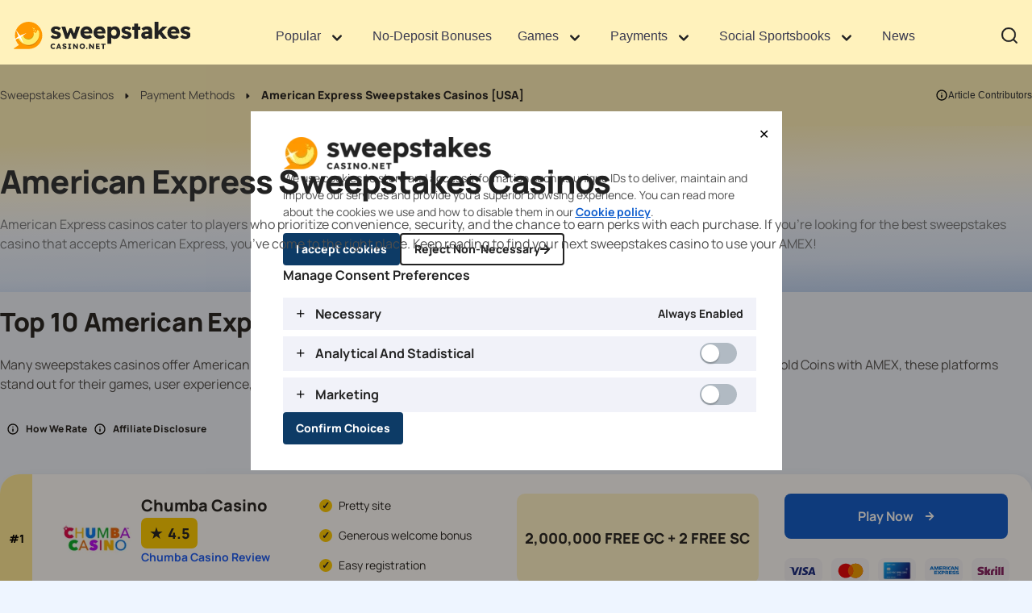

--- FILE ---
content_type: application/javascript
request_url: https://www.sweepstakescasino.net/wp-content/themes/sweepstakescasino.net/assets/dist/anchor-menu-chunk.js?ver=2.4.8
body_size: 1254
content:
(()=>{function e(t){return e="function"==typeof Symbol&&"symbol"==typeof Symbol.iterator?function(e){return typeof e}:function(e){return e&&"function"==typeof Symbol&&e.constructor===Symbol&&e!==Symbol.prototype?"symbol":typeof e},e(t)}function t(t,l,n){return(l=function(t){var l=function(t,l){if("object"!==e(t)||null===t)return t;var n=t[Symbol.toPrimitive];if(void 0!==n){var r=n.call(t,l||"default");if("object"!==e(r))return r;throw new TypeError("@@toPrimitive must return a primitive value.")}return("string"===l?String:Number)(t)}(t,"string");return"symbol"===e(l)?l:String(l)}(l))in t?Object.defineProperty(t,l,{value:n,enumerable:!0,configurable:!0,writable:!0}):t[l]=n,t}var l=Array.prototype.slice.call(document.getElementsByClassName("anchor-menu-items")),n=document.querySelector(".anchor_menu-module");null!=n&&n.scrollWidth==n.clientWidth&&(n.parentElement.querySelector("#nextPage")&&n.parentElement.querySelector("#nextPage").remove(),n.parentElement.querySelector("#prevPage")&&n.parentElement.querySelector("#prevPage").remove());var r=document.querySelectorAll("a");r.length>0&&r.forEach((function(e){""===e.id&&""===e.innerText.trim()&&null!==e.getAttribute("name")&&""!==e.getAttribute("name")&&(e.id=e.getAttribute("name").replace(/\s+/g,"-"))})),document.addEventListener("alpine:init",(function(){Alpine.data("anchorMenu",(function(){var e;return{nextPage:t({},"data-x-on:click",(function(){var e=this.$el.parentElement.parentElement.parentElement.parentElement,t=e.querySelector(".anchor_menu-module").scrollLeft;e.querySelector(".anchor_menu-module").scroll({left:t+150,top:0,behavior:"smooth"})})),prevPage:t({},"data-x-on:click",(function(){var e=this.$el.parentElement.parentElement.parentElement.parentElement,t=e.querySelector(".anchor_menu-module").scrollLeft;e.querySelector(".anchor_menu-module").scroll({left:t-=150,top:0,behavior:"smooth"})})),scrollArea:t({},"data-x-on:scroll",(function(){var e=this.$el.parentElement.querySelector("#prevPage"),t=this.$el.parentElement.querySelector("#nextPage");e&&(this.$el.scrollLeft>0?this.$el.parentElement.querySelector("#prevPage").classList.remove("btn-disabled"):this.$el.parentElement.querySelector("#prevPage").classList.add("btn-disabled")),t&&(Math.abs(this.$el.scrollLeft)===this.$el.scrollWidth-this.$el.clientWidth?this.$el.parentElement.querySelector("#nextPage").classList.add("btn-disabled"):this.$el.parentElement.querySelector("#nextPage").classList.remove("btn-disabled"))})),menuItem:(e={},t(e,"data-x-on:click",(function(){this.$el.dataset.scroll||(l.forEach((function(e){e.classList.add("text-slate-900"),e.classList.remove("text-blue-700"),e.classList.remove("font-semibold")})),this.$el.classList.replace("text-slate-900","text-blue-700"),this.$el.classList.add("font-semibold"),this.$el.classList.remove("font-normal"))})),t(e,"data-x-on:scroll.window",(function(e){var t=this;if(this.$el.dataset.scroll){var l=new URL(this.$el.href);!function(e){var t=document.querySelector('[id*="'.concat(e,'"]'));if(null===t)return!1;var l=t.getBoundingClientRect();return l.top>=0&&l.left>=0&&l.right<=(window.innerWidth||document.documentElement.clientWidth)&&l.bottom<=400}(decodeURIComponent(l.hash.substring(1)))?(this.$el.classList.remove("font-semibold"),this.$el.classList.remove("text-blue-700"),this.$el.classList.add("font-normal"),this.$el.classList.add("text-slate-900")):(this.$el.classList.add("font-semibold"),this.$el.classList.add("text-blue-700"),this.$el.classList.remove("font-normal"),this.$el.classList.remove("text-slate-900"),setTimeout((function(){var e=t.$el.closest(".anchor_menu-module");if(e){var l=t.$el.getBoundingClientRect(),n=e.getBoundingClientRect(),r=l.left-n.left+e.scrollLeft;e.scrollTo({top:0,left:r,behavior:"smooth"})}else t.$el.parentElement.scrollTo({top:0,left:t.$el.offsetLeft,behavior:"smooth"})}),500))}})),e),progressBar:t({},"data-x-on:scroll.window",(function(e){var t=document.body.scrollHeight-window.innerHeight,l=window.scrollY/t*100;this.$el.style.width=l+"%"}))}}))}))})();

--- FILE ---
content_type: image/svg+xml
request_url: https://www.sweepstakescasino.net/wp-content/uploads/ext-img/betrivers-net-logo.svg
body_size: 1801
content:
<svg xmlns="http://www.w3.org/2000/svg" width="72" height="72" fill="none" viewBox="0 0 72 72">
  <path fill="#FCF6D5" d="M0 0h72v72H0z"/>
  <path fill="#3C6090" d="M0 0h72v72H0z"/>
  <path fill="#FDB71A" d="M31.496 34.888c-1.223-.349-2.307-.714-2.89-1.159-.192-.15-.377-.338-.383-.625-.004-.224.146-.421.325-.54.177-.125.392-.21.666-.29 1.031-.293 2.132-.454 3.085-.661.956-.204 1.75-.468 2.177-.872.283-.267.454-.59.468-1.104v-.016c0-.349-.23-.68-.786-1.036-.55-.346-1.398-.669-2.45-.942-2.101-.546-5.006-.915-8.06-1.152-6.103-.477-12.814-.457-15.21-.477h-.012a.45.45 0 0 1-.148-.023c-.003 0-.006-.004-.006-.004-.004 0-.007 0-.007-.003l-.003-.003c-.004 0-.004 0-.007-.003H8.25c-.003 0-.003-.004-.003-.004-.003 0-.003 0-.003-.003 0 0-.004 0-.004-.003-.003 0-.003-.004-.006-.004H8.23c-.003 0-.003-.003-.007-.003a.377.377 0 0 1-.222-.296c-.017-.207.157-.385.397-.402 2.511-.173 5.488-.263 8.64-.263 8.18.003 17.533.606 23.075 2.008 1.852.474 3.287 1.02 4.158 1.738.496.408.81.905.81 1.458 0 .02 0 .04-.003.066-.028.724-.503 1.287-1.121 1.662-.619.382-1.394.622-2.18.79-.813.171-1.644.257-2.313.303 6.283 3.11 15.512 3.726 20.744 3.72 1.48 0 2.645-.047 3.321-.096.236-.017.444.132.468.336.024.204-.15.385-.382.408a105.89 105.89 0 0 1-9.981.487c-11.057.007-18.383-1.9-22.139-2.992Z"/>
  <path fill="#fff" d="M11.858 44.968a.81.81 0 0 1 .158.52.88.88 0 0 1-.069.365.77.77 0 0 1-.195.277.916.916 0 0 1-.312.18c-.123.044-.26.062-.414.062h-2.46v-3.346h2.44c.29 0 .517.077.674.23.158.154.236.363.236.626a.809.809 0 0 1-.133.479.918.918 0 0 1-.414.3c.225.07.386.172.49.307Zm-.616-.49a.602.602 0 0 0 .329-.333.707.707 0 0 0 .047-.256.584.584 0 0 0-.15-.413.535.535 0 0 0-.411-.161H8.85v1.21h2.142a.63.63 0 0 0 .25-.048Zm.305 1.448c.116-.102.178-.256.178-.457a.623.623 0 0 0-.185-.476c-.123-.117-.291-.175-.504-.175H8.854v1.262h2.172c.23 0 .4-.052.52-.154Zm2.03.442v-3.346H16.5v.293h-2.64v1.137h1.836v.293h-1.837v1.335h2.761v.292l-3.041-.004Zm5.796-3.053v3.057h-.28v-3.057h-1.497v-.293h3.277v.293h-1.5Zm5.649 3.053-.77-1.18h-1.443v1.185h-.76v-3.347h2.569c.178 0 .342.026.486.08.148.051.27.129.374.223a1.062 1.062 0 0 1 .325.794c0 .534-.24.87-.716 1.01l.798 1.243h-.863v-.008Zm-.11-1.941a.42.42 0 0 0 .134-.333.395.395 0 0 0-.134-.314c-.089-.081-.215-.121-.38-.121H22.81v.888h1.723c.165 0 .292-.04.38-.12Zm2.343 1.941v-3.346h.76v3.346h-.76Zm4.443 0h-.71l-1.852-3.346h.852l1.357 2.45 1.357-2.45h.853l-1.857 3.346Zm2.901 0v-3.346h3.398v.637H35.36v.695h1.833v.636H35.36v.739h2.758v.636l-3.518.003Zm7.885 0-.77-1.184h-1.442v1.184h-.76v-3.346h2.568c.178 0 .343.026.487.081a.979.979 0 0 1 .61.57c.054.136.085.282.085.447 0 .534-.24.87-.716 1.009l.798 1.243h-.86v-.004Zm-.11-1.941c.09-.08.131-.19.131-.333a.395.395 0 0 0-.134-.314c-.089-.081-.215-.121-.38-.121h-1.72v.888h1.723c.165 0 .291-.04.381-.12Zm4.697-.746a2.809 2.809 0 0 0-.706-.092c-.329 0-.576.033-.743.095-.165.062-.25.15-.25.256 0 .114.092.194.274.242a1.6 1.6 0 0 0 .243.04l.28.022c.1.004.206.007.316.014.11.004.226.015.35.026.246.026.459.058.64.107.181.047.332.109.455.186a.725.725 0 0 1 .271.292.93.93 0 0 1 .09.42.967.967 0 0 1-.466.853c-.312.205-.768.304-1.367.304a3.78 3.78 0 0 1-1.086-.147 3.037 3.037 0 0 1-.949-.483l.414-.544c.27.175.541.307.81.39.266.085.55.13.845.13.319 0 .562-.045.733-.13.171-.083.257-.197.257-.335a.208.208 0 0 0-.075-.173.52.52 0 0 0-.213-.09 1.671 1.671 0 0 0-.339-.041 68.71 68.71 0 0 0-.452-.023 5.727 5.727 0 0 1-.801-.08 2.03 2.03 0 0 1-.57-.179.853.853 0 0 1-.338-.296.785.785 0 0 1-.114-.428c0-.33.148-.592.446-.782.298-.194.733-.29 1.304-.29.765 0 1.381.165 1.844.49l-.432.538a2.62 2.62 0 0 0-.671-.292Z"/>
  <path fill="#FDB71A" d="M48.978 46.368v-.292h.52v.292h-.52Z"/>
  <path fill="#FDB71A" d="M48.978 46.368v-.292h.521v.292h-.52Zm5.077 0-2.658-3.072v3.072h-.281v-3.36h.408l2.647 3.072v-3.073h.281v3.365l-.397-.004Zm2.127 0v-3.36h2.935v.292h-2.654v1.14h1.843v.294h-1.843v1.342h2.774v.292h-3.055Zm5.802-3.068v3.072h-.28V43.3H60.2v-.293h3.291v.293h-1.507Z"/>
</svg>


--- FILE ---
content_type: image/svg+xml
request_url: https://www.sweepstakescasino.net/wp-content/themes/sweepstakescasino.net-child/assets//images/exclamation-mark.svg
body_size: 1013
content:
<svg width="16" height="16" viewBox="0 0 16 16" fill="#000" xmlns="http://www.w3.org/2000/svg">
<path d="M8.00065 7.33301C7.82384 7.33301 7.65427 7.40325 7.52925 7.52827C7.40423 7.65329 7.33399 7.82286 7.33399 7.99967V10.6663C7.33399 10.8432 7.40423 11.0127 7.52925 11.1377C7.65427 11.2628 7.82384 11.333 8.00065 11.333C8.17747 11.333 8.34703 11.2628 8.47206 11.1377C8.59708 11.0127 8.66732 10.8432 8.66732 10.6663V7.99967C8.66732 7.82286 8.59708 7.65329 8.47206 7.52827C8.34703 7.40325 8.17747 7.33301 8.00065 7.33301ZM8.25399 4.71967C8.09168 4.653 7.90963 4.653 7.74732 4.71967C7.66549 4.7514 7.59072 4.79898 7.52732 4.85967C7.46843 4.92448 7.42108 4.99888 7.38732 5.07967C7.35 5.15879 7.33173 5.24556 7.33399 5.33301C7.33348 5.42075 7.3503 5.50772 7.38347 5.58895C7.41665 5.67017 7.46553 5.74405 7.52732 5.80634C7.59212 5.86523 7.66653 5.91258 7.74732 5.94634C7.84832 5.98783 7.95796 6.00389 8.06662 5.99308C8.17527 5.98228 8.27961 5.94496 8.37046 5.88439C8.46131 5.82382 8.5359 5.74186 8.58766 5.64572C8.63942 5.54958 8.66678 5.4422 8.66732 5.33301C8.66487 5.1565 8.59581 4.98743 8.47399 4.85967C8.41059 4.79898 8.33582 4.7514 8.25399 4.71967ZM8.00065 1.33301C6.68211 1.33301 5.39318 1.724 4.29685 2.45654C3.20052 3.18909 2.34604 4.23028 1.84146 5.44845C1.33687 6.66663 1.20485 8.00707 1.46209 9.30028C1.71932 10.5935 2.35426 11.7814 3.28661 12.7137C4.21896 13.6461 5.40685 14.281 6.70005 14.5382C7.99326 14.7955 9.3337 14.6635 10.5519 14.1589C11.7701 13.6543 12.8112 12.7998 13.5438 11.7035C14.2763 10.6071 14.6673 9.31822 14.6673 7.99967C14.6673 7.1242 14.4949 6.25729 14.1599 5.44845C13.8248 4.63961 13.3338 3.90469 12.7147 3.28563C12.0956 2.66657 11.3607 2.17551 10.5519 1.84048C9.74304 1.50545 8.87613 1.33301 8.00065 1.33301ZM8.00065 13.333C6.94582 13.333 5.91467 13.0202 5.03761 12.4342C4.16055 11.8481 3.47696 11.0152 3.0733 10.0407C2.66963 9.06611 2.56401 7.99376 2.7698 6.95919C2.97559 5.92463 3.48354 4.97432 4.22942 4.22844C4.9753 3.48256 5.92561 2.97461 6.96017 2.76882C7.99474 2.56303 9.06709 2.66865 10.0416 3.07232C11.0162 3.47598 11.8491 4.15957 12.4352 5.03663C13.0212 5.9137 13.334 6.94484 13.334 7.99967C13.334 9.41416 12.7721 10.7707 11.7719 11.7709C10.7717 12.7711 9.41514 13.333 8.00065 13.333Z" fill="#000"/>
</svg>

--- FILE ---
content_type: image/svg+xml
request_url: https://www.sweepstakescasino.net/wp-content/uploads/ext-img/global-poker-casino.svg
body_size: 5164
content:
<?xml version="1.0" encoding="UTF-8"?>
<svg version="1.1" xmlns="http://www.w3.org/2000/svg" width="421" height="421">
<path d="M0 0 C138.93 0 277.86 0 421 0 C421 138.93 421 277.86 421 421 C282.07 421 143.14 421 0 421 C0 282.07 0 143.14 0 0 Z " fill="#000000" transform="translate(0,0)"/>
<path d="M0 0 C6.30202491 4.38869667 11.50833761 10.33299557 13.80859375 17.74609375 C14.82938175 29.56824314 14.20405344 38.53111963 6.55859375 47.99609375 C0.23211561 54.78218782 -7.1255782 58.66371678 -16.50390625 59.05859375 C-25.37078759 58.80223834 -32.76841378 55.8652027 -39.19140625 49.74609375 C-46.64512813 41.58249359 -48.80934789 34.15962936 -48.5390625 23.1484375 C-48.0485083 18.34762056 -46.72393695 14.82016488 -44.19140625 10.74609375 C-43.75570312 10.03710938 -43.32 9.328125 -42.87109375 8.59765625 C-38.68165776 2.43941427 -33.73831066 -0.84852903 -26.87890625 -3.56640625 C-17.53271557 -5.30891638 -8.3806931 -4.79536985 0 0 Z " fill="#F9F9F9" transform="translate(175.19140625,217.25390625)"/>
<path d="M0 0 C7.25380683 4.24298016 12.5873277 10.0379873 15.71484375 17.890625 C18.09040573 27.2804203 16.92574174 36.99092077 12.375 45.5 C8.00395113 52.11319311 2.09804433 56.62079141 -5.45703125 59.1015625 C-14.96854036 60.84962363 -23.58470042 60.18716159 -32.03125 55.328125 C-39.08861932 50.35395505 -43.65680666 43.95507907 -45.625 35.5 C-46.71493639 25.72428185 -45.76085909 17.43679014 -40.08203125 9.28515625 C-30.23182723 -2.81909904 -14.31981919 -6.69710175 0 0 Z " fill="#FAFAFA" transform="translate(197.625,143.5)"/>
<path d="M0 0 C4.54202541 -0.08100045 9.08260304 -0.14050969 13.625 -0.1875 C15.55279297 -0.22520508 15.55279297 -0.22520508 17.51953125 -0.26367188 C19.38544922 -0.27817383 19.38544922 -0.27817383 21.2890625 -0.29296875 C23.00150146 -0.31653442 23.00150146 -0.31653442 24.74853516 -0.34057617 C30.99646639 0.31386624 34.9438491 3.36439897 39 8 C40.01702117 11.0510635 40.16582083 13.24199061 40.1875 16.4375 C40.20167969 17.38496094 40.21585937 18.33242187 40.23046875 19.30859375 C39.99431614 22.06637595 39.31672663 23.60882444 38 26 C38.25610806 28.64644991 39.01618493 30.0236964 40.5234375 32.23046875 C43.3725458 37.57443114 42.9874804 44.45997593 41.37890625 50.2265625 C38.9657787 55.09571764 34.95344276 58.08666469 30 60 C24.81679472 60.60002983 19.70103861 60.47434538 14.5 60.3125 C13.09118556 60.28737733 11.6823278 60.26457117 10.2734375 60.24414062 C6.84849357 60.18549432 3.42410544 60.09582385 0 60 C0 51.75 0 43.5 0 35 C-1.98 35 -3.96 35 -6 35 C-6 31.04 -6 27.08 -6 23 C-4.02 23 -2.04 23 0 23 C0 15.41 0 7.82 0 0 Z " fill="#FCFCFC" transform="translate(226,142)"/>
<path d="M0 0 C29 0 29 0 37 5 C41.19193832 10.13512444 41.61198932 14.49598197 41.3984375 21.05859375 C40.72022717 26.06538177 38.50199113 29.77448875 35.71875 33.8984375 C34.73147692 36.07160217 34.73147692 36.07160217 35.8984375 38.5078125 C36.62933594 39.80332031 36.62933594 39.80332031 37.375 41.125 C40 45.85561497 40 45.85561497 40 48 C41.65 48 43.3 48 45 48 C45 51.96 45 55.92 45 60 C42.91846065 60.13536022 40.83438794 60.23215465 38.75 60.3125 C37.58984375 60.37050781 36.4296875 60.42851562 35.234375 60.48828125 C32 60 32 60 29.8203125 57.96484375 C27.29225494 53.84725644 25.18547484 49.56733392 23.17578125 45.17578125 C22.1148126 42.92640762 22.1148126 42.92640762 20 40 C18.02 39.67 16.04 39.34 14 39 C14 46.26 14 53.52 14 61 C9.38 61 4.76 61 0 61 C0 40.87 0 20.74 0 0 Z " fill="#FAFAFA" transform="translate(302,214)"/>
<path d="M0 0 C0.928125 0.86625 0.928125 0.86625 1.875 1.75 C0.09554913 5.79420651 -2.52029673 9.21078487 -5.125 12.75 C-7.3736415 11.62567925 -9.46402271 10.52398486 -11.5625 9.125 C-18.08169727 6.6088186 -25.26788495 6.49687936 -31.6875 9.3125 C-36.21843803 13.84343803 -38.33981819 17.37936383 -38.5625 23.75 C-38.37848327 28.39996133 -37.22791941 31.62827796 -35.125 35.75 C-34.795 36.74 -34.465 37.73 -34.125 38.75 C-31.70116923 39.91953416 -31.70116923 39.91953416 -29.125 40.75 C-28.465 41.08 -27.805 41.41 -27.125 41.75 C-25.15218003 41.98633252 -25.15218003 41.98633252 -22.9375 42 C-21.83341797 42.03867188 -21.83341797 42.03867188 -20.70703125 42.078125 C-17.26455578 41.76086658 -17.26455578 41.76086658 -11.125 38.75 C-10.795 33.14 -10.465 27.53 -10.125 21.75 C-5.505 21.75 -0.885 21.75 3.875 21.75 C3.875 32.97 3.875 44.19 3.875 55.75 C-0.415 55.75 -4.705 55.75 -9.125 55.75 C-9.125 54.76 -9.125 53.77 -9.125 52.75 C-10.37023437 53.47703125 -10.37023437 53.47703125 -11.640625 54.21875 C-15.49705572 55.91350431 -18.73484406 56.28912816 -22.875 56.25 C-23.57874756 56.24427979 -24.28249512 56.23855957 -25.00756836 56.23266602 C-33.17428178 55.95454265 -38.97457447 52.94191064 -45 47.5 C-51.18766067 40.58512771 -52.7999734 33.34049719 -52.6875 24.25 C-52.71134766 23.36441406 -52.73519531 22.47882813 -52.75976562 21.56640625 C-52.74227754 13.62681448 -50.07316633 8.22539316 -44.984375 2.2265625 C-32.24887515 -8.95237626 -13.95586066 -10.04821968 0 0 Z " fill="#F8F8F8" transform="translate(99.125,147.25)"/>
<path d="M0 0 C4.599375 -0.12375 9.19875 -0.2475 13.9375 -0.375 C15.36956787 -0.42962402 16.80163574 -0.48424805 18.27709961 -0.54052734 C26.46582809 -0.6467632 31.94703722 0.23906216 38 6 C42.33539297 11.69020327 42.71331972 18.05022788 42 25 C40.6611768 30.11333682 38.72557233 33.82937025 34.4375 37 C27.67458433 40.9347873 21.71355398 40.07076655 14 40 C14 46.93 14 53.86 14 61 C9.38 61 4.76 61 0 61 C0 54.07 0 47.14 0 40 C-1.98 40 -3.96 40 -6 40 C-6 36.04 -6 32.08 -6 28 C-4.02 28 -2.04 28 0 28 C0 18.76 0 9.52 0 0 Z " fill="#F9F9F9" transform="translate(80,214)"/>
<path d="M0 0 C4.62 0 9.24 0 14 0 C14 7.59 14 15.18 14 23 C15.32 23 16.64 23 18 23 C18.24492187 22.18273437 18.48984375 21.36546875 18.7421875 20.5234375 C21.20350686 13.62868575 24.3428353 5.88367365 30 1 C35.20430296 -0.87045246 40.67874479 0.04930428 46 1 C43.3029614 6.17480577 40.53520577 11.23415819 37.33984375 16.1171875 C36.88206543 16.82166016 36.42428711 17.52613281 35.95263672 18.25195312 C35.0358018 19.65216326 34.10663559 21.04438666 33.16455078 22.42773438 C32.74028809 23.07806641 32.31602539 23.72839844 31.87890625 24.3984375 C31.4929126 24.97255371 31.10691895 25.54666992 30.70922852 26.13818359 C29.68561655 28.82529714 30.13769271 30.26636091 31 33 C32.12720307 35.14744273 33.33630234 37.25272572 34.59765625 39.32421875 C34.95137802 39.91169388 35.30509979 40.49916901 35.66954041 41.10444641 C36.79364017 42.96973574 37.92725659 44.82897532 39.0625 46.6875 C40.200251 48.55733145 41.33580533 50.42838274 42.46617126 52.3026886 C43.48804496 53.99614555 44.51740509 55.68507824 45.54711914 57.3737793 C47 60 47 60 47 62 C41.72 62 36.44 62 31 62 C29.98679688 60.17275391 29.98679688 60.17275391 28.953125 58.30859375 C28.05210635 56.68488306 27.15106339 55.06118586 26.25 53.4375 C25.8065625 52.63763672 25.363125 51.83777344 24.90625 51.01367188 C24.02561117 49.42722692 23.14088444 47.84304382 22.25195312 46.26123047 C21.4510699 44.81470542 20.67143075 43.35608151 19.91992188 41.88330078 C18.84377762 39.75143765 18.84377762 39.75143765 17 37 C15.68 36.67 14.36 36.34 13 36 C13 44.25 13 52.5 13 61 C8.71 61 4.42 61 0 61 C0 40.87 0 20.74 0 0 Z " fill="#F8F8F8" transform="translate(198,213)"/>
<path d="M0 0 C4.29 0 8.58 0 13 0 C18.45358124 14.65294167 23.86915391 29.31558855 29.13061523 44.03881836 C29.65377319 45.50073608 29.65377319 45.50073608 30.1875 46.9921875 C30.49042969 47.84151855 30.79335938 48.69084961 31.10546875 49.56591797 C31.73136155 51.26901601 32.40494525 52.95499588 33.11328125 54.62548828 C34 57 34 57 34 60 C29.38 60 24.76 60 20 60 C15 48.375 15 48.375 15 45 C6.585 45.495 6.585 45.495 -2 46 C-3.65 50.62 -5.3 55.24 -7 60 C-11.62 60 -16.24 60 -21 60 C-20.40282477 53.95225293 -18.64563907 48.69104801 -16.54296875 43.0078125 C-16.19873367 42.06243622 -15.8544986 41.11705994 -15.49983215 40.14303589 C-14.77256767 38.15000259 -14.04200722 36.15816926 -13.30834961 34.16748047 C-12.19462942 31.14435239 -11.09158023 28.11749888 -9.99023438 25.08984375 C-9.27927372 23.14560362 -8.56770482 21.20158577 -7.85546875 19.2578125 C-7.52927048 18.36377716 -7.2030722 17.46974182 -6.86698914 16.5486145 C-4.78925455 10.92382058 -2.48728683 5.45649627 0 0 Z " fill="#F9F9F9" transform="translate(294,142)"/>
<path d="M0 0 C12.54 0 25.08 0 38 0 C38 3.96 38 7.92 38 12 C30.08 12 22.16 12 14 12 C14 15.96 14 19.92 14 24 C20.27 24 26.54 24 33 24 C33 27.96 33 31.92 33 36 C26.73 36 20.46 36 14 36 C14 39.96 14 43.92 14 48 C22.58 48 31.16 48 40 48 C40 52.29 40 56.58 40 61 C26.8 61 13.6 61 0 61 C0 40.87 0 20.74 0 0 Z " fill="#FAFAFA" transform="translate(253,214)"/>
<path d="M0 0 C4.62 0 9.24 0 14 0 C14 15.84 14 31.68 14 48 C21.92 48 29.84 48 38 48 C38 52.29 38 56.58 38 61 C25.46 61 12.92 61 0 61 C0 40.87 0 20.74 0 0 Z " fill="#F6F6F6" transform="translate(114,141)"/>
<path d="M0 0 C4.29 0 8.58 0 13 0 C13 15.84 13 31.68 13 48 C20.92 48 28.84 48 37 48 C37 51.96 37 55.92 37 60 C24.79 60 12.58 60 0 60 C0 40.2 0 20.4 0 0 Z " fill="#FEFEFE" transform="translate(337,142)"/>
<path d="M0 0 C4.68069781 2.64218829 8.09917567 5.89111881 9.65234375 11.1171875 C10.4448049 17.37489795 10.33033411 22.79044284 6.65234375 28.1171875 C3.01713622 32.32637516 0.12429995 34.69849148 -5.453125 35.37109375 C-10.94776167 35.65640989 -14.05388552 34.81182743 -18.34765625 31.1171875 C-23.37445138 25.53185958 -24.87594896 21.40077 -24.7265625 13.94140625 C-23.94426739 8.11048498 -20.8717262 4.56868269 -16.72265625 0.6171875 C-11.23241477 -1.82291983 -5.68228259 -2.13676517 0 0 Z " fill="#030303" transform="translate(190.34765625,154.8828125)"/>
<path d="M0 0 C3.62763414 1.60370587 6.48743853 3.82316452 9.5625 6.3125 C10.51253906 7.07175781 11.46257812 7.83101562 12.44140625 8.61328125 C14.96272956 10.96523322 16.5253167 12.89619021 18 16 C17.93611417 19.70537805 17.79259706 22.01717965 15.4375 24.9375 C11.80695544 26.52004507 8.95200431 26.25496802 5 26 C4.34 25.67 3.68 25.34 3 25 C4.32 28.63 5.64 32.26 7 36 C3.04 36 -0.92 36 -5 36 C-3.35 32.04 -1.7 28.08 0 24 C-0.99 24.66 -1.98 25.32 -3 26 C-9.94214876 26.66115702 -9.94214876 26.66115702 -13.5 24.4375 C-15.68071663 20.89383548 -15.75331723 19.10900306 -15 15 C-11.13625461 9.07014303 -5.39876386 4.48728425 0 0 Z " fill="#060606" transform="translate(157,226)"/>
<path d="M0 0 C10.47760489 -0.36979782 10.47760489 -0.36979782 12.83203125 1.296875 C14.79241193 4.1554903 14.3524005 6.65219527 14 10 C12.83203125 12.20703125 12.83203125 12.20703125 11 14 C7.27101421 14.53965062 3.78628294 14.17817802 0 14 C0 9.38 0 4.76 0 0 Z " fill="#030303" transform="translate(94,227)"/>
<path d="M0 0 C10.47716578 -0.36978232 10.47716578 -0.36978232 12.828125 1.29296875 C14.81052556 4.18066557 14.42142513 6.62859899 14 10 C11.81735287 12.19268229 10.51205282 12.94181218 7.421875 13.29296875 C6.54015625 13.25816406 5.6584375 13.22335938 4.75 13.1875 C3.1825 13.125625 1.615 13.06375 0 13 C0 8.71 0 4.42 0 0 Z " fill="#090909" transform="translate(240,177)"/>
<path d="M0 0 C8.3984375 -0.1953125 8.3984375 -0.1953125 11 0 C13 2 13 2 13.375 5.375 C13 9 13 9 11.5625 11.4375 C7.66904791 13.81155615 4.51138518 13.2653756 0 13 C0 8.71 0 4.42 0 0 Z " fill="#030303" transform="translate(316,227)"/>
<path d="M0 0 C8.625 -0.25 8.625 -0.25 12 2 C12.65228645 7.10957722 12.65228645 7.10957722 10.76953125 9.6796875 C8.47644549 11.39064332 7.13999998 11.31043478 4.3125 11.1875 C2.889375 11.125625 1.46625 11.06375 0 11 C0 7.37 0 3.74 0 0 Z " fill="#0F0F0F" transform="translate(240,154)"/>
<path d="M0 0 C2.95183101 2.95183101 3.08663988 5.95511947 4 10 C1.69 10 -0.62 10 -3 10 C-2.69201674 8.51988629 -2.378482 7.04092675 -2.0625 5.5625 C-1.88847656 4.73878906 -1.71445312 3.91507813 -1.53515625 3.06640625 C-1 1 -1 1 0 0 Z " fill="#0F0F0F" transform="translate(300,164)"/>
<path d="M0 0 C2.475 0.99 2.475 0.99 5 2 C5.33 1.34 5.66 0.68 6 0 C6.66 0 7.32 0 8 0 C8 2.31 8 4.62 8 7 C7.34 6.34 6.68 5.68 6 5 C5.01 5 4.02 5 3 5 C2.67 5.66 2.34 6.32 2 7 C1.34 7 0.68 7 0 7 C0 4.69 0 2.38 0 0 Z " fill="#CFCFCF" transform="translate(348,214)"/>
</svg>


--- FILE ---
content_type: image/svg+xml
request_url: https://www.sweepstakescasino.net/wp-content/uploads/ext-img/american-express.svg
body_size: 3736
content:
<svg xmlns="http://www.w3.org/2000/svg" width="72" height="48" fill="none" viewBox="0 0 72 48">
  <path fill="#fff" d="M0 0h72v48H0z"/>
  <path fill="#006FCF" d="M18.164 17.898V22.303c0 .285 0 .285-.297.285h-1.168c-.154 0-.215-.042-.215-.196v-6.168c0-.174.061-.216.227-.216.767 0 1.526.012 2.296 0 .173 0 .246.073.296.227.44 1.218.882 2.439 1.333 3.657.03.092.073.174.134.308.062-.154.112-.266.154-.37.432-1.187.86-2.366 1.28-3.564.073-.196.165-.266.37-.266.727.011 1.455.011 2.18 0 .197 0 .255.062.255.255a549.34 549.34 0 000 6.076c0 .196-.05.254-.254.254-.4-.01-.79-.01-1.188 0-.184.012-.246-.05-.246-.235.011-1.394 0-2.797 0-4.191v-.255c-.02 0-.042-.011-.062-.011a1.424 1.424 0 00-.111.226c-.524 1.426-1.056 2.84-1.568 4.262-.062.165-.143.216-.308.216-.348-.012-.706-.02-1.056 0-.196.01-.266-.073-.328-.247-.512-1.414-1.036-2.817-1.556-4.222-.031-.081-.073-.165-.104-.247-.022.017-.045.017-.064.017zM57.978 18.461v3.872c0 .196-.042.266-.246.255a24.37 24.37 0 00-1.28 0c-.142 0-.196-.05-.196-.196v-6.188c0-.154.062-.196.196-.196.616 0 1.23-.01 1.846.012.103 0 .226.103.285.196.798 1.178 1.588 2.365 2.388 3.555a.67.67 0 00.227.227c.011-.092.031-.196.031-.285 0-1.137.011-2.274 0-3.413 0-.227.062-.308.286-.297.377.02.767.011 1.148 0 .196-.011.254.05.254.255a552.89 552.89 0 000 6.095c0 .174-.042.235-.227.235a39.926 39.926 0 00-1.637 0c-.174 0-.266-.05-.37-.196-.81-1.24-1.638-2.47-2.458-3.698-.062-.093-.135-.174-.196-.255 0 .014-.02.022-.05.022zM37.578 20.214c.736.798 1.445 1.568 2.181 2.377h-.585c-.431 0-.87-.011-1.302 0a.45.45 0 01-.378-.185 324.285 324.285 0 00-1.753-2.007c-.103-.124-.635-.216-.747-.112-.05.042-.062.142-.062.215 0 .616-.011 1.23 0 1.834 0 .196-.05.266-.255.255a24.37 24.37 0 00-1.28 0c-.142 0-.195-.05-.195-.196v-6.188c0-.143.05-.204.196-.196 1.341.011 2.685-.011 4.015.031 1.014.03 1.834.82 1.946 1.803a2.082 2.082 0 01-1.487 2.274 4.206 4.206 0 01-.294.095zm-1.568-1.352h.893c.44-.031.728-.286.737-.656.01-.409-.247-.697-.697-.716-.616-.031-1.23-.02-1.834-.042-.143 0-.205.061-.196.204.01.339.01.677 0 1.005 0 .154.061.204.215.204.3-.01.597 0 .882 0zM42.19 28.77c.716.79 1.414 1.549 2.142 2.327-.093.011-.143.03-.205.03-.563 0-1.128.012-1.68-.01a.507.507 0 01-.327-.143c-.543-.605-1.098-1.21-1.6-1.845-.254-.328-.542-.317-.87-.286-.042 0-.112.143-.112.216-.011.574-.011 1.148-.011 1.722 0 .347 0 .347-.339.347-.378 0-.767-.011-1.148 0-.165 0-.215-.062-.215-.227v-6.137c0-.154.042-.216.204-.216 1.26.011 2.52-.02 3.771.011.944.02 1.753.462 2.05 1.353.378 1.117-.092 2.335-1.352 2.735-.084.04-.177.07-.308.123zm-1.63-1.363v-.02c.358 0 .717.02 1.075 0 .378-.02.616-.297.605-.666 0-.42-.286-.686-.767-.697-.585-.012-1.168 0-1.753-.012-.154 0-.204.062-.196.196v1.006c0 .142.062.204.204.204.278-.011.555-.011.832-.011zM26.42 19.312V16.26c0-.204.073-.254.255-.254 1.692.01 3.383.01 5.082 0 .196 0 .266.061.255.254-.011.308-.02.616 0 .921.011.227-.081.255-.277.255-1.087-.01-2.173 0-3.26 0-.338 0-.338 0-.338.328 0 .185.011.378 0 .563-.011.184.062.246.246.246.656-.011 1.322 0 1.977 0h1.352c.154 0 .216.05.205.204-.011.328-.011.656 0 .983.011.196-.073.247-.247.235-1.055-.01-2.11 0-3.166 0-.359 0-.359 0-.359.348 0 .165.012.327 0 .492-.02.227.05.297.286.297 1.098-.011 2.203 0 3.298-.011.236 0 .297.073.286.297-.02.316-.011.647 0 .963 0 .143-.042.196-.196.196h-5.194c-.185 0-.204-.081-.204-.235v-3.03zM44.987 27.838v-3.021c0-.196.05-.255.246-.255 1.68.011 3.371.011 5.051 0 .196 0 .266.05.266.246-.011.317-.011.647 0 .964.011.196-.073.235-.246.235-1.098-.011-2.204 0-3.299 0-.285 0-.285 0-.285.297 0 .196.011.389 0 .585-.02.196.061.235.246.235 1.075-.011 2.142 0 3.217-.011.227 0 .308.05.297.285a9.64 9.64 0 000 .944c.011.174-.061.227-.235.227-1.075-.011-2.162 0-3.237-.011-.215 0-.297.05-.277.277.02.226.011.45 0 .677-.011.135.05.185.185.185h.79c.87 0 1.74.011 2.6 0 .205 0 .278.073.267.277-.012.297-.012.594 0 .89.01.205-.062.267-.267.267-1.548-.012-3.082 0-4.63-.012-.205 0-.502.062-.605-.05-.112-.123-.062-.409-.062-.616-.034-.865-.022-1.744-.022-2.615zM18.206 27.118h2.366c.378 0 .767.012 1.148 0 .165 0 .226.042.226.216a15.04 15.04 0 000 1.005c.011.174-.05.235-.227.235-1.066-.01-2.141 0-3.205 0-.297 0-.297 0-.297.286v.82c.134.012.246.02.358.02 1.067 0 2.13.011 3.187 0 .226 0 .308.073.285.297a9.19 9.19 0 000 .92c0 .166-.042.228-.216.228h-5.123c-.165 0-.216-.062-.216-.227V24.78c0-.154.042-.216.204-.216h5.144c.154 0 .215.05.204.204-.01.348-.01.686 0 1.036.011.174-.061.216-.227.216-1.117-.011-2.234 0-3.351-.011-.204 0-.277.05-.266.266.014.26.006.537.006.842zM16.033 22.592c-.625 0-1.218 0-1.814-.011-.05 0-.135-.093-.166-.154a16.583 16.583 0 01-.408-.974c-.062-.154-.143-.216-.317-.216-.901.011-1.792.011-2.693 0-.165 0-.247.062-.297.204-.134.328-.266.655-.409.975-.03.072-.123.165-.196.165-.565.011-1.14.011-1.733.011.02-.073.03-.134.062-.185.912-2.06 1.822-4.107 2.724-6.168.073-.165.165-.235.347-.235.594.011 1.198.011 1.792 0 .143 0 .227.042.297.185.921 2.088 1.845 4.18 2.777 6.269.014.03.014.061.034.134zm-5.012-2.766h1.946c-.316-.767-.624-1.495-.932-2.223h-.073c-.314.728-.622 1.464-.94 2.223zM55.847 22.59c-.616 0-1.187.012-1.76-.01-.074 0-.174-.081-.205-.154-.154-.328-.286-.655-.42-.983-.062-.143-.135-.204-.297-.204-.901.01-1.814.01-2.716 0-.154 0-.227.05-.285.196-.135.338-.266.666-.41.994a.331.331 0 01-.204.165c-.543.01-1.075.01-1.618.01-.03 0-.05-.01-.112-.03.135-.297.255-.585.378-.86.79-1.791 1.588-3.586 2.377-5.39.104-.226.227-.307.47-.296.563.02 1.137.011 1.711 0 .143 0 .236.03.297.174.913 2.08 1.834 4.169 2.755 6.249-.003.028.009.067.04.14zm-3.085-2.765c-.316-.76-.624-1.495-.932-2.223-.031 0-.05 0-.082.01a262.62 262.62 0 00-.932 2.224c.666-.011 1.28-.011 1.946-.011zM63.85 24.56c-.227.492-.42.932-.636 1.363-.03.05-.154.081-.227.081-.901.011-1.792 0-2.693 0-.266 0-.493.073-.625.328-.184.37.093.778.532.79.532.01 1.067-.02 1.6.01.377.02.777.082 1.136.205.563.185.89.616 1.005 1.187.165.829-.011 1.557-.678 2.12-.358.296-.79.462-1.26.47-1.229.02-2.458.011-3.687.02-.173 0-.215-.073-.215-.227a13.81 13.81 0 000-.963c-.012-.185.061-.247.246-.247 1.025.011 2.05 0 3.074 0 .135 0 .266-.011.4-.03a.548.548 0 00.451-.513.528.528 0 00-.389-.543 1.356 1.356 0 00-.347-.05c-.585-.012-1.168.019-1.753-.012-.563-.03-1.067-.215-1.456-.647-.747-.84-.605-2.581.748-3.113a3.288 3.288 0 011.137-.227c1.128-.03 2.242-.011 3.37-.011.07.008.132.008.267.008zM57.312 24.56c-.227.48-.409.912-.624 1.34-.031.062-.155.104-.236.104-.87.011-1.752 0-2.623.011-.093 0-.196 0-.286.031-.327.081-.47.297-.44.605.032.277.255.47.586.481.523.012 1.044-.02 1.568.012.358.02.736.061 1.075.173.624.205 1.005.667 1.106 1.322.143.952-.174 1.864-1.129 2.285a2.544 2.544 0 01-.901.215c-1.198.03-2.397.011-3.595.02-.165 0-.227-.062-.227-.227.011-.316.011-.624 0-.944-.011-.204.073-.277.277-.266 1.005.011 2.008 0 3.013 0 .143 0 .286-.01.42-.03a.495.495 0 00.45-.462c.032-.286-.103-.524-.358-.594a1.142 1.142 0 00-.378-.05c-.574-.012-1.156.01-1.73-.012-.532-.02-1.025-.196-1.414-.593-.79-.798-.748-2.747.921-3.26.297-.092.616-.134.921-.134 1.118-.02 2.235-.01 3.352-.01.056-.018.129-.018.252-.018zM30.447 31.125c-.748 0-1.434 0-2.111-.011-.081 0-.174-.081-.227-.154-.501-.574-.994-1.157-1.495-1.73a3.495 3.495 0 01-.185-.236c-.286.328-.543.625-.798.913-.308.358-.616.717-.921 1.067-.062.061-.154.134-.235.134-.656.011-1.322.011-2.039.011.154-.173.266-.308.39-.44a581.35 581.35 0 012.396-2.693c.123-.143.112-.226 0-.347-.87-.974-1.741-1.957-2.612-2.931-.03-.031-.062-.073-.112-.123.092-.012.154-.02.215-.02.586 0 1.168.011 1.753-.011a.5.5 0 01.4.184c.471.563.953 1.106 1.434 1.67.042.05.092.092.165.153l.83-.952c.265-.308.531-.624.808-.932.042-.05.112-.112.174-.112.677-.011 1.341 0 2.069 0-.227.255-.42.481-.616.705-.686.768-1.372 1.549-2.06 2.305-.144.154-.144.246 0 .409.85.951 1.699 1.915 2.55 2.87.053.067.115.148.227.271zM30.774 27.846v-3.02c0-.197.042-.278.255-.267 1.24.011 2.49-.01 3.73.011 1.097.02 1.906.605 2.161 1.61.37 1.476-.647 2.778-2.161 2.786-.678.011-1.342.011-2.02 0-.184 0-.245.05-.245.247.01.563 0 1.136.01 1.7 0 .165-.05.226-.215.226a24.37 24.37 0 00-1.28 0c-.173 0-.226-.061-.226-.235.003-1.028-.009-2.041-.009-3.058zm2.84-.327c.308 0 .616.011.92 0 .278-.011.513-.112.648-.37.285-.532-.062-1.117-.687-1.137-.593-.02-1.198 0-1.791-.01-.143 0-.205.041-.205.195.011.378.011.759 0 1.137 0 .154.062.196.204.185h.91zM47.568 21.146c-.227.482-.431.913-.647 1.341-.02.05-.103.093-.154.104-.758.03-1.506-.02-2.203-.4-.851-.47-1.28-1.23-1.425-2.162-.112-.747-.073-1.487.215-2.203.42-1.014 1.21-1.61 2.274-1.73.89-.104 1.792-.062 2.693-.082.124 0 .166.062.166.185 0 .358-.012.717 0 1.075.01.185-.073.227-.236.227-.624 0-1.24 0-1.864.02-.922.03-1.487.562-1.58 1.486-.041.42-.01.84.166 1.23.285.654.85.87 1.506.9.353.02.7.01 1.09.01zM40.386 19.312c0-1.005.012-2.018 0-3.02 0-.216.073-.286.286-.278.39.011.778.011 1.168 0 .173 0 .254.05.254.235v6.118c0 .165-.042.227-.215.227-.42-.011-.84-.011-1.26 0-.185.011-.227-.062-.227-.235-.006-1.008-.006-2.022-.006-3.047z"/>
</svg>


--- FILE ---
content_type: image/svg+xml
request_url: https://www.sweepstakescasino.net/wp-content/uploads/ext-img/paypal.svg
body_size: 1510
content:
<svg xmlns="http://www.w3.org/2000/svg" width="72" height="48" fill="none" viewBox="0 0 72 48">
  <path fill="#fff" d="M0 0h72v48H0z"/>
  <path fill="#253B80" d="M28.937 20.06H25.84a.43.43 0 00-.426.364L24.16 28.37a.256.256 0 00.255.297h1.478a.43.43 0 00.426-.364l.339-2.142a.43.43 0 01.425-.364h.98c2.041 0 3.22-.988 3.528-2.945.14-.857.005-1.529-.395-2-.44-.517-1.22-.792-2.26-.792zm.358 2.904c-.17 1.111-1.02 1.111-1.84 1.111h-.467l.328-2.077a.259.259 0 01.254-.219h.216c.56 0 1.086 0 1.36.32.16.19.21.473.149.865zM38.202 22.927h-1.484a.259.259 0 00-.255.219l-.067.414-.104-.151c-.322-.468-1.039-.622-1.753-.622-1.64 0-3.04 1.244-3.312 2.985-.143.868.059 1.7.552 2.28.453.531 1.1.755 1.87.755 1.321 0 2.055-.848 2.055-.848l-.067.411c-.025.157.095.3.255.3h1.335a.43.43 0 00.426-.364l.8-5.08a.258.258 0 00-.252-.299zm-2.07 2.89c-.142.848-.814 1.416-1.674 1.416-.431 0-.776-.137-.997-.4-.218-.26-.302-.63-.232-1.041a1.662 1.662 0 011.663-1.428c.423 0 .764.14.988.403.227.266.317.638.252 1.05zM46.103 22.927H44.61a.427.427 0 00-.355.188l-2.058 3.03-.87-2.912a.435.435 0 00-.415-.308h-1.465a.259.259 0 00-.246.341l1.643 4.822-1.545 2.18c-.12.171 0 .41.21.41h1.49a.43.43 0 00.352-.185l4.959-7.16a.255.255 0 00-.207-.406z"/>
  <path fill="#179BD7" d="M51.042 20.06h-3.1a.43.43 0 00-.425.364l-1.255 7.946a.256.256 0 00.255.297h1.59c.149 0 .275-.11.297-.255l.356-2.25a.43.43 0 01.425-.365h.98c2.041 0 3.22-.988 3.528-2.945.14-.857.006-1.529-.395-2-.44-.517-1.22-.792-2.256-.792zm.355 2.904c-.168 1.111-1.019 1.111-1.84 1.111h-.467l.328-2.077a.256.256 0 01.255-.219h.215c.56 0 1.086 0 1.36.32.163.19.21.473.15.865zM60.304 22.927H58.82a.258.258 0 00-.255.219l-.064.414-.104-.151c-.322-.468-1.036-.622-1.753-.622-1.64 0-3.04 1.244-3.312 2.985-.14.868.059 1.7.552 2.28.453.531 1.1.755 1.87.755 1.321 0 2.055-.848 2.055-.848l-.067.411c-.025.157.095.3.255.3h1.335a.43.43 0 00.426-.364l.803-5.08a.262.262 0 00-.257-.299zm-2.07 2.89c-.142.848-.814 1.416-1.674 1.416-.43 0-.775-.137-.997-.4-.218-.26-.302-.63-.232-1.041a1.662 1.662 0 011.663-1.428c.423 0 .765.14.989.403.226.266.316.638.252 1.05zM62.053 20.279l-1.27 8.091a.256.256 0 00.254.297h1.28a.43.43 0 00.425-.364l1.255-7.946a.258.258 0 00-.255-.3h-1.43a.262.262 0 00-.258.222z"/>
  <path fill="#253B80" d="M11.292 30.213l.238-1.507-.53-.01H8.482l1.753-11.108a.14.14 0 01.14-.12h4.25c1.411 0 2.385.294 2.892.873.238.272.39.557.465.868.078.328.078.72.003 1.199l-.006.033v.305l.238.135c.202.106.361.23.482.367.204.232.336.529.392.879.058.36.039.79-.056 1.274-.11.557-.286 1.044-.521 1.442a2.959 2.959 0 01-.826.907 3.298 3.298 0 01-1.114.501 5.59 5.59 0 01-1.392.16h-.33a.997.997 0 00-.983.84l-.025.134-.42 2.654-.02.101c-.005.03-.014.048-.025.056a.08.08 0 01-.045.017h-2.041z"/>
  <path fill="#179BD7" d="M18.443 20.477c-.014.082-.028.166-.045.25-.56 2.878-2.478 3.872-4.928 3.872h-1.246c-.3 0-.551.218-.599.512l-.638 4.049-.182 1.148a.32.32 0 00.313.37h2.212c.263 0 .485-.19.527-.448l.022-.113.417-2.643.028-.145a.533.533 0 01.527-.451h.33c2.142 0 3.819-.87 4.309-3.388.204-1.053.098-1.929-.442-2.548a2.148 2.148 0 00-.605-.465z"/>
  <path fill="#222D65" d="M17.855 20.242a3.69 3.69 0 00-.266-.067 8.272 8.272 0 00-.28-.053 7.071 7.071 0 00-1.1-.081h-3.332a.53.53 0 00-.526.45l-.71 4.489-.019.131a.605.605 0 01.6-.512h1.245c2.45 0 4.368-.994 4.928-3.872.017-.084.031-.168.045-.25a2.857 2.857 0 00-.462-.193 2.08 2.08 0 00-.123-.042z"/>
  <path fill="#253B80" d="M12.356 20.491a.529.529 0 01.297-.397.532.532 0 01.23-.053h3.331c.395 0 .765.025 1.1.08.096.018.19.035.28.054.09.02.18.042.266.067.042.014.084.025.126.04.166.055.32.12.462.193.168-1.064 0-1.787-.576-2.445-.633-.722-1.778-1.03-3.243-1.03h-4.255c-.3 0-.555.218-.6.512l-1.77 11.225a.363.363 0 00.36.423h2.623l.658-4.18.71-4.489z"/>
</svg>
